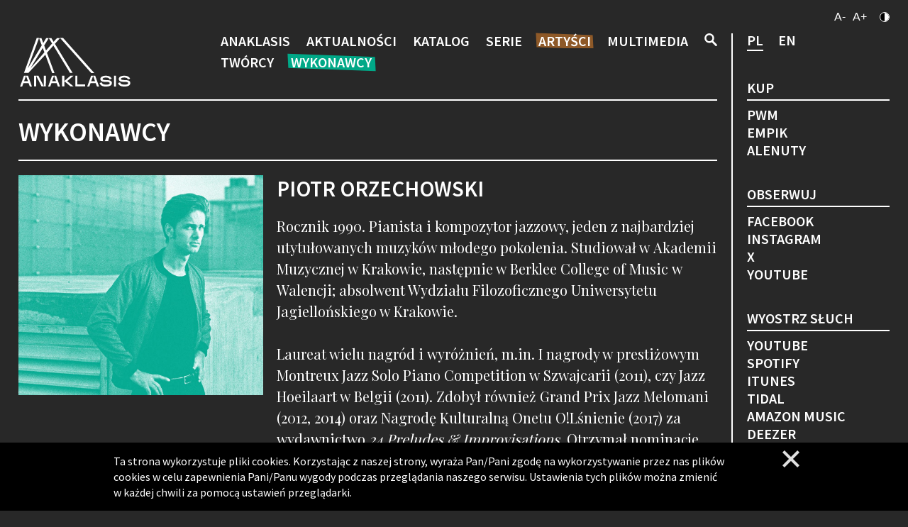

--- FILE ---
content_type: text/html; charset=UTF-8
request_url: https://www.anaklasis.pl/pl/artysci/wykonawcy/6/piotr_orzechowski.html
body_size: 8344
content:
<!DOCTYPE html>
<html xmlns="http://www.w3.org/1999/xhtml"><head>
<meta name="viewport" content="width=device-width,initial-scale=1, user-scalable=no">
<meta http-equiv="Content-Type" content="text/html; charset=utf-8" />
<title>Piotr Orzechowski / Wykonawcy / ANAKLASIS</title>
<META name="Keywords" content="" />
<meta name="description" content="" />
<meta property=”og:title” content="Piotr Orzechowski / Wykonawcy / ANAKLASIS" />
<meta property="og:image" content="https://www.anaklasis.pl/foto/artysci/wuc7r_image9.png"><base href="https://www.anaklasis.pl/">
<meta name="facebook-domain-verification" content="co9bcs5kq5uaavtng53q3kpbciuo14" /> 
<link rel="shortcut icon" href="favicon.ico">
<link href="https://fonts.googleapis.com/css2?family=Playfair+Display:wght@400;600;700;800&family=Source+Sans+Pro:wght@200;400;500;600;700&display=swap" rel="stylesheet">
<script type="text/javascript" src="js/jquery.min.js"></script>
<script type="text/javascript" src="js/jquery.localscroll-1.2.7-min.js"></script>
<script type="text/javascript" src="js/jquery.scrollTo.js"></script>
<script type="text/javascript" src="js/jquery.typographer.min.pack.js"></script>
<script type="text/javascript" src="js/hyph-pl.min.js"></script>
<script type="text/javascript" src="js/whcookies.js"></script>
<script type="text/javascript" src="js/fresco.js"></script>
<script type="text/javascript" src="js/jquery.visible.js"></script>
<script type="text/javascript" src="js/jquery.bxslider.min.js"></script>
<link rel="stylesheet" href="style/jquery.bxslider.css">
<link rel="stylesheet" type="text/css" href="style/fresco/fresco.css"/>
<link href="style/anim.css?ver=1.91" rel="stylesheet" type="text/css" />
<link href="style/style.css?ver=1.91" rel="stylesheet" type="text/css" />
<link href="style/resp.css?ver=1.91" rel="stylesheet" type="text/css" />
<style type="text/css">
		.menu .menu-inner li.m4 li.m4-4:after{ background: #0475c8; }
		.menu .menu-inner li.m4 li.m4-3:after{ background: #00a887; }
		.menu .menu-inner li.m4 li.m4-1:after{ background: #000000; }
		.menu .menu-inner li.m4 li.m4-2:after{ background: #ff5100; }
		.menu .menu-inner li.m4 li.m4-5:after{ background: #8e5928; }
		.menu .menu-inner li.m4 li.m4-6:after{ background: #6859b1; }

</style>
<!-- Global site tag (gtag.js) - Google Analytics --> 
<script async src="https://www.googletagmanager.com/gtag/js?id=G-NM1S97BVCN"></script> 
<script> 
  window.dataLayer = window.dataLayer || []; 
  function gtag(){dataLayer.push(arguments);} 
  gtag('js', new Date()); 

  gtag('config', 'G-NM1S97BVCN'); 
</script>
<!-- Facebook Pixel Code --> 
<script> 
!function(f,b,e,v,n,t,s) 
{if(f.fbq)return;n=f.fbq=function(){n.callMethod? 
n.callMethod.apply(n,arguments):n.queue.push(arguments)}; 
if(!f._fbq)f._fbq=n;n.push=n;n.loaded=!0;n.version='2.0'; 
n.queue=[];t=b.createElement(e);t.async=!0; 
t.src=v;s=b.getElementsByTagName(e)[0]; 
s.parentNode.insertBefore(t,s)}(window, document,'script', 
'https://connect.facebook.net/en_US/fbevents.js'); 
fbq('init', '388247672261380'); 
fbq('track', 'PageView'); 
</script> 
<noscript><img height="1" width="1" style="display:none" 
src="https://www.facebook.com/tr?id=388247672261380&ev=PageView&noscript=1" 
/></noscript> 
<!-- End Facebook Pixel Code --> 
</head>
<body>
<div class="all">
	<div class="center">
		<div class="space"></div>
		<div class="kontrast-header">
			<ul>
				<li class="fontSize1"><a href="" class="zoomOut link">A-</a></li>
				<li class="fontSize2"><a href="" class="zoomIn link">A+</a></li>
				<li class="kontrastowa"><a href="/pl/artysci/wykonawcy/6/piotr_orzechowski.html?kontrast=1" class="link">
					<span class="wersja-kontrastowa"><span></span></span>
				</a></li>
			</ul>
		</div>
		<div class="all-left">
			<div class="top">
				<div class="logo"><a href="https://www.anaklasis.pl/" class="link"><img src="grafika/logo.svg" alt="ANAKLASIS" border="0"></a></div>
				<div class="menu">
					<ul class="menu-inner">
						<li class="menuHover  m1 textSize"><a href="pl/anaklasis/onas.html" class="link">ANAKLASIS</a>
							<div class="submenu ">
								<ul class="menu-inner">
									<li class="m1-1 menuHover  textSize"><a href="pl/anaklasis/onas.html" class="link">O nas</a></li>
									<li class="m1-2 menuHover  textSize"><a href="pl/anaklasis/wydawca.html" class="link">Wydawca</a></li>
									<li class="m1-3 menuHover  textSize"><a href="pl/anaklasis/partnerzy.html" class="link">Partnerzy</a></li>
									<li class="m1-4 menuHover  textSize"><a href="pl/anaklasis/kontakt.html" class="link">Kontakt</a></li>
								</ul>
							</div></li>
						<li class="menuHover m2 textSize "><a href="pl/aktualnosci.html" class="link">Aktualności</a></li>
						<li class="menuHover m3 textSize "><a href="pl/katalog.html" class="link">Katalog</a></li>
															<li class="menuHover m4 textSize "><a href="pl/seria/4/portraits.html" class="link">Serie</a>
							<div class="submenu ">
								<ul class="menu-inner">
																				<li class="m4-4 menuHover  textSize"><a href="pl/seria/4/portraits.html" class="link">Portraits</a></li>
																				<li class="m4-3 menuHover  textSize"><a href="pl/seria/3/sounds.html" class="link">Sounds</a></li>
																				<li class="m4-1 menuHover  textSize"><a href="pl/seria/1/opera.html" class="link">Opera</a></li>
																				<li class="m4-2 menuHover  textSize"><a href="pl/seria/2/revisions.html" class="link">Revisions</a></li>
																				<li class="m4-5 menuHover  textSize"><a href="pl/seria/5/heritage.html" class="link">Heritage</a></li>
																				<li class="m4-6 menuHover  textSize"><a href="pl/seria/6/images.html" class="link">Images</a></li>
																	</ul>
							</div></li>
						<li class="menuHover m5 textSize menuHoverAcitve"><a href="pl/artysci/tworcy.html" class="link">Artyści</a>
							<div class="submenu submenuAcitve">
								<ul class="menu-inner">
									<li class="m5-1 menuHover  textSize"><a href="pl/artysci/tworcy.html" class="link">Twórcy</a></li>
									<li class="m5-2 menuHover menuHoverAcitve textSize"><a href="pl/artysci/wykonawcy.html" class="link">Wykonawcy</a></li>
								</ul>
							</div></li>
						<li class="menuHover m6 textSize "><a href="pl/multimedia.html" class="link">Multimedia</a></li>
						<li class="textSize search-li"><img src="grafika/search.svg" alt="Szukaj" border="0" class="search-icon">
							<div class="submenuSearch">
								<div class="search-container">
									<form action="pl/szukaj.html" method="GET">
										<input type="text" name="szukaj" placeholder="Wpisz tutaj"><input type="image" src="grafika/search.svg" alt="" border="0">
									</form>
									<div class="search-line"></div>
									Filtruj po: <a href="pl/katalog.html?filter=name" class="link">Nazwie</a> <a href="pl/katalog.html?filter=seria" class="link">Serii</a> <a href="pl/katalog.html?filter=cd" class="link">CD</a> <a href="pl/katalog.html?filter=dvd" class="link">BLU-RAY</a><a href="pl/katalog.html?filter=vinyl" class="link">WINYL</a>
								</div>
							</div></li>
					</ul>
				</div>
				<div class="menuMobileClick"><div></div><div></div><div></div></div>
								<ul class="menuLangContainer">
					<li><a href="/en/artysci/wykonawcy/6/piotr_orzechowski.html" class="link textSize">en</a></li>
				</ul>
			</div>

				<h1 class="header textSize">Wykonawcy</h1>
<div class="line"></div>
			<div class="artysta-max-foto">
							<a href="foto/artysci/wuc7r_image9.png" class='link fresco'><img src="foto/artysci/wuc7r_image9.png" alt=""></a>
						</div>
			<div class="artysta-max-desc">
				<h3 class="artysta-max-nazwa korekta textSize">Piotr Orzechowski</h3>
				<div class="artysta-max-txt t2 korekta textSize">Rocznik 1990. Pianista i kompozytor jazzowy, jeden z najbardziej utytułowanych muzyków młodego pokolenia. Studiował w Akademii Muzycznej w Krakowie, następnie w Berklee College of Music w Walencji; absolwent Wydziału Filozoficznego Uniwersytetu Jagiellońskiego w Krakowie.<br /><br />Laureat wielu nagród i wyróżnień, m.in. I nagrody w prestiżowym Montreux Jazz Solo Piano Competition w Szwajcarii (2011), czy Jazz Hoeilaart w Belgii (2011). Zdobył również Grand Prix Jazz Melomani (2012, 2014) oraz Nagrodę Kulturalną Onetu O!Lśnienie (2017) za wydawnictwo <em>24 Preludes &amp; Improvisations</em>. Otrzymał nominacje do nagród Koryfeusz Muzyki Polskiej, Fryderyk, Gwarancje Kultury TVP Kultura. Od czasu głośnego zwycięstwa w Montreux występuje na całym świecie, a jego albumy solowe sygnuje Decca Classics.<br /><br />Jako improwizator i twórca w sobie tylko właściwy sposób łączy elementy rozmaitych stylów, form i gatunków muzycznych, dokonując ich twórczej analizy i śmiałej reinterpretacji. Współpracował z najwybitniejszymi postaciami muzyki współczesnej (Philip Glass, Steve Reich, Krzysztof Knittel, Krzysztof Penderecki) oraz jazzu (Randy Brecker, Avishai Cohen, Victor Mendoza, Michał Urbaniak, Carlos Zíngaro). Występował z czołówką polskich orkiestr, m.in.: Sinfonią Varsovią, Narodową Orkiestrą Symfoniczną Polskiego Radia w Katowicach, Orkiestrą Kameralną AUKSO, Polską Orkiestrą Radiową. Jest założycielem i członkiem <a href="http://www.anaklasis.pl/pl/artysci/tworcy/52/_high-definition-quartet.html" target="_blank">High Definition Quartet</a>.<br /><br />Na jego dorobek fonograficzny składają się m.in. trzy albumy solowe wydane pod pseudonimem Pianohooligan, trzy z High Definition Quartet, a także płyty z pianinem Rhodesa: nagrany z Marcinem Maseckim i Capellą Cracoviensis Bach Rewrite z interpretacją koncertów klawesynowych oraz <em>Works for Rhodes Piano &amp; Strings</em>, na którym z towarzyszeniem AUKSO interpretuje utwory Zygmunta Krauzego, Sławomira Kupczaka, Aleksandra Nowaka i Marcina Stańczyka.<br /><br /><br />Fot. Adam Golec</div>	
			</div>
			<div class="clear"></div>
			<div class="line"></div>

			<div class="nowosci-container">
			
				<div class="nowosci-item">
					<a href="pl/plyta/katalog/57/themes-of-dracula-lp.html" class="link" title="THEMES OF DRACULA LP - Więcej informacji">
					<div class="nowosci-foto">
													<img src="foto/plyty/mini/c2x1t_winyl_drakula.jpg" alt="THEMES OF DRACULA LP">
											</div>
					</a>
				</div>
			
				<div class="nowosci-item">
					<a href="pl/plyta/katalog/39/themes-of-dracula.html" class="link" title="THEMES OF DRACULA - Więcej informacji">
					<div class="nowosci-foto">
													<img src="foto/plyty/mini/25sk7_Dracula_okładka.png" alt="THEMES OF DRACULA">
											</div>
					</a>
				</div>
			
				<div class="nowosci-item">
					<a href="pl/plyta/katalog/28/dziady-lp.html" class="link" title="DZIADY LP - Więcej informacji">
					<div class="nowosci-foto">
													<img src="foto/plyty/mini/qgyci_ANA012LP_S.png" alt="DZIADY LP">
											</div>
					</a>
				</div>
			
				<div class="nowosci-item">
					<a href="pl/plyta/katalog/9/works-for-rhodes-pianostrings.html" class="link" title="WORKS FOR RHODES PIANO & STRINGS - Więcej informacji">
					<div class="nowosci-foto">
													<img src="foto/plyty/mini/kq1jy_ANA001.jpg" alt="WORKS FOR RHODES PIANO & STRINGS">
											</div>
					</a>
				</div>
			
				<div class="nowosci-item">
					<a href="pl/plyta/katalog/16/dziady.html" class="link" title="DZIADY - Więcej informacji">
					<div class="nowosci-foto">
													<img src="foto/plyty/mini/adnuh_ANA007_ok.jpg" alt="DZIADY">
											</div>
					</a>
				</div>
							<div class="clear"></div>
			</div>
	
		</div>
		<div class="all-right">
				<ul class="langs">
					<li class="textSize active"><a href="/pl/artysci/wykonawcy/6/piotr_orzechowski.html" class="link">PL</a></li>
					<li class="textSize "><a href="/en/artysci/wykonawcy/6/piotr_orzechowski.html" class="link">EN</a></li>
				</ul>
				<div class="right-header textSize">KUP</div>
				<div class="right-links">
									<a href="https://pwm.sklep.pl/product/search?search=anaklasis&_rand=0.9972061930334245&dgrid=0e79f94b93c05f0694006366ee8f641c" class="link textSize" target="_blank">PWM</a>
									<a href="https://www.empik.com/szukaj/produkt?q=anaklasis&qtype=basicForm" class="link textSize" target="_blank">EMPIK</a>
									<a href="https://www.alenuty.pl/pl/c/Plyty-i-audiobooki/233/1/default/1/f_producer_568/1" class="link textSize" target="_blank">aleNUTY</a>
								</div>
				
				<div class="right-header textSize">Obserwuj</div>
				<div class="right-links">
									<a href="https://www.facebook.com/anaklasisrecords" class="link textSize" target="_blank">Facebook</a>
									<a href="https://www.instagram.com/anaklasis/" class="link textSize" target="_blank">Instagram</a>
									<a href="https://twitter.com/PWMedition" class="link textSize" target="_blank">X</a>
									<a href="https://www.youtube.com/c/PWMEdition/featured" class="link textSize" target="_blank">YOUTUBE</a>
								</div>

				<div class="right-header textSize">Wyostrz słuch</div>
				<div class="right-links">
									<a href="https://music.youtube.com/playlist?list=OLAK5uy_nOPnMthHCr5-JkqfLrSGRaKhS3DHVZKSk" class="link textSize" target="_blank">YOUTUBE</a>
									<a href="https://open.spotify.com/album/4CO1zQnvtbIL4P3zy1V6nS?go=1&nd=1&dlsi=1e584d8bb7eb4a92" class="link textSize" target="_blank">Spotify</a>
									<a href="https://music.apple.com/pl/album/zygmunt-mycielski-complete-songs/1858297588" class="link textSize" target="_blank">iTunes</a>
									<a href="https://tidal.com/album/478705560" class="link textSize" target="_blank">Tidal</a>
									<a href="https://music.amazon.com/albums/B0G4XJCD6S?tag=linkfiregen&ie=UTF8&linkCode=as2&ascsubtag=bff20790ba6eef372108fb0e73c732f4&ref=dmm_acq_soc_pl_u_lfire_lp_x_bff20790ba6eef372108fb0e73c732f4" class="link textSize" target="_blank">Amazon Music</a>
									<a href="https://www.deezer.com/pl/album/869642742?app_id=140685&utm_source=partner_linkfire&utm_campaign=bff20790ba6eef372108fb0e73c732f4&utm_medium=Original&utm_term=wszystkie-linki&utm_content=album-869642742" class="link textSize" target="_blank">Deezer</a>
								</div>

		</div>
		<div class="clear"></div>

		<div class="footer textSize">
			Wszystkie prawa zastrzeżone &copy; 2020			<br><br>
			<a href="pl/deklaracja.html" class="link">Deklaracja dostępności</a><BR>
			<a href="pl/polityka.html" class="link">Polityka Prywatności</a><BR><BR>
			<a href="pl/mapa-strony.html" class="link">Mapa strony</a>
		</div>
	</div>
</div>

<div class="menuFixed">
	<div class="center">
			<div class="closeMenuContainer"><div class="closeX"></div></div>
			<div class="klik-menu menuFixedKlik fixed-sub-menu-click" co="anaklasis-menu">ANAKLASIS</div>
			<div class="fixed-sub-menu anaklasis-menu">
				<div class="klik-menu-2"><a href="pl/anaklasis/onas.html" class="link">O nas</a></div>
				<div class="klik-menu-2"><a href="pl/anaklasis/wydawca.html" class="link">Wydawca</a></div>
				<div class="klik-menu-2"><a href="pl/anaklasis/partnerzy.html" class="link">Partnerzy</a></div>
				<div class="klik-menu-2"><a href="pl/anaklasis/kontakt.html" class="link">Kontakt</a></div>
			</div>
			<div class="klik-menu menuFixedKlik"><a href="pl/aktualnosci.html" class="link">Aktualności</a></div>
			<div class="klik-menu menuFixedKlik"><a href="pl/katalog.html" class="link">Katalog</a></div>
			<div class="klik-menu menuFixedKlik fixed-sub-menu-click" co="serie-menu">Serie</div>
			<div class="fixed-sub-menu serie-menu">
											<div class="klik-menu-2"><a href="pl/seria/4/portraits.html" class="link">Portraits</a></div>
											<div class="klik-menu-2"><a href="pl/seria/3/sounds.html" class="link">Sounds</a></div>
											<div class="klik-menu-2"><a href="pl/seria/1/opera.html" class="link">Opera</a></div>
											<div class="klik-menu-2"><a href="pl/seria/2/revisions.html" class="link">Revisions</a></div>
											<div class="klik-menu-2"><a href="pl/seria/5/heritage.html" class="link">Heritage</a></div>
											<div class="klik-menu-2"><a href="pl/seria/6/images.html" class="link">Images</a></div>
								</div>
			<div class="klik-menu menuFixedKlik fixed-sub-menu-click" co="artysci-menu">Artyści</div>
			<div class="fixed-sub-menu artysci-menu">
				<div class="klik-menu-2"><a href="pl/artysci/tworcy.html" class="link">Twórcy</a></div>
				<div class="klik-menu-2"><a href="pl/artysci/wykonawcy.html" class="link">Wykonawcy</a></div>
			</div>
			<div class="klik-menu menuFixedKlik"><a href="pl/multimedia.html" class="link">Multimedia</a></div>
			
			<div class="submenuSearch submenuSearch-Fixed">
				<div class="search-container">
					<form action="pl/szukaj.html" method="GET">
						<input type="text" name="szukaj" placeholder="Wpisz tutaj"><input type="image" src="grafika/search.svg" alt="" border="0">
					</form>
					<div class="search-line"></div>
						Filtruj po:<br> <a href="pl/katalog.html?filter=name" class="link">Nazwie</a> <a href="pl/katalog.html?filter=seria" class="link">Serii</a> <a href="pl/katalog.html?filter=cd" class="link">CD</a> <a href="pl/katalog.html?filter=dvd" class="link">BLU-RAY</a><a href="pl/katalog.html?filter=vinyl" class="link">WINYL</a>
				</div>
			</div>

			<div class="submenuLinks-Fixed">
				<div class="right-header">KUP</div>
				<div class="right-links">
									<a href="https://pwm.sklep.pl/product/search?search=anaklasis&_rand=0.9972061930334245&dgrid=0e79f94b93c05f0694006366ee8f641c" class="link" target="_blank">PWM</a>
									<a href="https://www.empik.com/szukaj/produkt?q=anaklasis&qtype=basicForm" class="link" target="_blank">EMPIK</a>
									<a href="https://www.alenuty.pl/pl/c/Plyty-i-audiobooki/233/1/default/1/f_producer_568/1" class="link" target="_blank">aleNUTY</a>
								</div>
				
				<div class="right-header">Obserwuj</div>
				<div class="right-links">
									<a href="https://www.facebook.com/anaklasisrecords" class="link" target="_blank">Facebook</a>
									<a href="https://www.instagram.com/anaklasis/" class="link" target="_blank">Instagram</a>
									<a href="https://twitter.com/PWMedition" class="link" target="_blank">X</a>
									<a href="https://www.youtube.com/c/PWMEdition/featured" class="link" target="_blank">YOUTUBE</a>
								</div>

				<div class="right-header">Wyostrz słuch</div>
				<div class="right-links">
									<a href="https://music.youtube.com/playlist?list=OLAK5uy_nOPnMthHCr5-JkqfLrSGRaKhS3DHVZKSk" class="link" target="_blank">YOUTUBE</a>
									<a href="https://open.spotify.com/album/4CO1zQnvtbIL4P3zy1V6nS?go=1&nd=1&dlsi=1e584d8bb7eb4a92" class="link" target="_blank">Spotify</a>
									<a href="https://music.apple.com/pl/album/zygmunt-mycielski-complete-songs/1858297588" class="link" target="_blank">iTunes</a>
									<a href="https://tidal.com/album/478705560" class="link" target="_blank">Tidal</a>
									<a href="https://music.amazon.com/albums/B0G4XJCD6S?tag=linkfiregen&ie=UTF8&linkCode=as2&ascsubtag=bff20790ba6eef372108fb0e73c732f4&ref=dmm_acq_soc_pl_u_lfire_lp_x_bff20790ba6eef372108fb0e73c732f4" class="link" target="_blank">Amazon Music</a>
									<a href="https://www.deezer.com/pl/album/869642742?app_id=140685&utm_source=partner_linkfire&utm_campaign=bff20790ba6eef372108fb0e73c732f4&utm_medium=Original&utm_term=wszystkie-linki&utm_content=album-869642742" class="link" target="_blank">Deezer</a>
								</div>
			</div>
			<BR><BR><BR>
	</div>
</div>
<div class="to-the-top"><img src="grafika/arrow.svg" alt="Przewiń do góry"></div>	

	
	<script>
	window.onload = WHCheckCookies('Ta strona wykorzystuje pliki cookies. Korzystając z naszej strony, wyraża Pan/Pani zgodę na wykorzystywanie przez nas plików cookies w celu zapewnienia Pani/Panu wygody podczas przeglądania naszego serwisu. Ustawienia tych plików można zmienić w każdej chwili za pomocą ustawień przeglądarki.', 'x');
	</script>

<script type="text/javascript" src="js/scripts.js?ver=1.5"></script>
<script type="text/javascript">
	$(function(){
		

		$('a.link').each(function(){
			var content = $(this).html();
			$(this).html('<span tabindex="-1">'+content+'<span>');
		})
		$('a.bx-pager-link').each(function(){
			var content = $(this).html();
			$(this).html('<span tabindex="-1">'+content+'<span>');
		})

		$('.to-the-top').click(function(e){
			$.scrollTo(0, 500, {axis: 'y'});
			e.preventDefault();
		})


	})

</script>
</body>
</html>

--- FILE ---
content_type: text/css
request_url: https://www.anaklasis.pl/style/anim.css?ver=1.91
body_size: 498
content:
.animacja{opacity: 0;}
.animacja2{opacity: 0;}
.animOpacityDiv{
    animation-name: animOpacity;
    animation-duration: 1.45s;
    animation-iteration-count: 1;
     animation-fill-mode: forwards;
}

.animOpacityDivLong{
    animation-name: animOpacity;
    animation-duration: 3.2s;
    animation-iteration-count: 1;
     animation-fill-mode: forwards;
}
.animOpacityDivLongOut{
    animation-name: animOpacityOut;
    animation-duration: 3.2s;
    animation-iteration-count: 1;
     animation-fill-mode: forwards;
}

.animOpacityMarginDiv{
    animation-name: animOpacityMargin;
    animation-duration: .8s;
    animation-iteration-count: 1;
     animation-fill-mode: forwards;
}

.animZoom{
    animation-name: animZoom;
    animation-duration: 2s;
    animation-iteration-count: 1;
     animation-fill-mode: forwards;
}

.animZoomBlink{
    animation-name: animZoomBlink;
    animation-duration: 2s;
    animation-iteration-count: 1;
     animation-fill-mode: forwards;
}


@keyframes animOpacity {
    0%{ opacity: 0; }

    100%{ opacity: 1; }
}
@keyframes animOpacityOut {
    0%{ opacity: 1; }

    100%{ opacity: 0; }
}


@keyframes animOpacityMargin {
    0%{ opacity: 0; 
      -moz-transform: translateY(10px);
      -webkit-transform: translateY(10px);
      -o-transform: translateY(10px);
      -ms-transform: translateY(10px);
      transform: translateY(10px);
    }

    100%{ opacity: 1;
      -moz-transform: translateY(-0px);
      -webkit-transform: translateY(-0px);
      -o-transform: translateY(-0px);
      -ms-transform: translateY(-0px);
      transform: translateY(-0px);}
  }

@keyframes animZoom {
    0%{ opacity: 0; 
        -moz-transform: scale(.9);
        -webkit-transform: scale(.9);
        -o-transform: scale(.9);
        -ms-transform: scale(.9);
        transform: scale(.9);
  }

    100%{ opacity: 1;
       -moz-transform: scale(1);
      -webkit-transform: scale(1);
      -o-transform: scale(1);
      -ms-transform: scale(1);
      transform: scale(1);     
  }
}
@keyframes animZoomBlink {
    0%{ opacity: 0; 
        -moz-transform: scale(.9);
        -webkit-transform: scale(.9);
        -o-transform: scale(.9);
        -ms-transform: scale(.9);
        transform: scale(.9);
}

    90%{ opacity: 1;
       -moz-transform: scale(.99);
      -webkit-transform: scale(.99);
      -o-transform: scale(.99);
      -ms-transform: scale(.99);
      transform: scale(.99);     
  }
    91%{ opacity: 0;
       -moz-transform: scale(.991);
      -webkit-transform: scale(.991);
      -o-transform: scale(.991);
      -ms-transform: scale(.991);
      transform: scale(.991);     
  }
    92%{ opacity: 1;
       -moz-transform: scale(.992);
      -webkit-transform: scale(.992);
      -o-transform: scale(.992);
      -ms-transform: scale(.992);
      transform: scale(.992);     
  }
    93%{ opacity: 0;
       -moz-transform: scale(.993);
      -webkit-transform: scale(.993);
      -o-transform: scale(.993);
      -ms-transform: scale(.993);
      transform: scale(.993);     
  }
    94%{ opacity: 1;
       -moz-transform: scale(.994);
      -webkit-transform: scale(.994);
      -o-transform: scale(.994);
      -ms-transform: scale(.994);
      transform: scale(.994);     
  }
    96%{ opacity: 1;
       -moz-transform: scale(.996);
      -webkit-transform: scale(.996);
      -o-transform: scale(.996);
      -ms-transform: scale(.996);
      transform: scale(.996);     
  }
    97%{ opacity: 0;
       -moz-transform: scale(.997);
      -webkit-transform: scale(.997);
      -o-transform: scale(.997);
      -ms-transform: scale(.997);
      transform: scale(.997);     
  }
    98%{ opacity: 1;
       -moz-transform: scale(.998);
      -webkit-transform: scale(.998);
      -o-transform: scale(.998);
      -ms-transform: scale(.998);
      transform: scale(.998);     
  }
    99%{ opacity: 0;
       -moz-transform: scale(.999);
      -webkit-transform: scale(.999);
      -o-transform: scale(.999);
      -ms-transform: scale(.999);
      transform: scale(.999);     
  }
    100%{ opacity: 1;
       -moz-transform: scale(1);
      -webkit-transform: scale(1);
      -o-transform: scale(1);
      -ms-transform: scale(1);
      transform: scale(1);     
  }
}


@keyframes animOpacity {
    0%{ opacity: 0; }

    100%{ opacity: 1; }
}


--- FILE ---
content_type: text/css
request_url: https://www.anaklasis.pl/style/resp.css?ver=1.91
body_size: 1724
content:
/* CSS Document */


@media only screen and (max-width: 1350px) {
	.center{ width:96%;}
	.all-left{ width: 82%; }
	.all-right{ width: 18%;}
}

@media only screen and (max-width: 1200px) {
	.top{ width: 100%; height: 80px; margin-bottom: 20px;}
	.logo{ position: absolute; width: 150px; top: -10px; left: -7px; }

	.menu .menu-inner li{ margin-right: 15px; font-size: 19px; }
	.menu .menu-inner li:nth-last-of-type(1){ margin-right: 0px; }
	.menu .menu-inner a{ text-decoration: none; position: relative; z-index: 10; }
	.langs li{ margin-right: 15px; font-size: 19px;}
	.right-header{ font-size: 19px; margin-top: 42px;}
	.right-links a{ font-size: 19px;}
	.tekst{ font-size: 19px; margin-bottom: 35px; }
	.nowosci-name{ padding: 6px; font-size: 19px; }

	.header{ font-size: 35px; margin: 20px 0 15px; }
	.header2{ font-size: 25px; margin: 20px 0 15px; }
	.news-mini-nazwa{ font-size: 28px;}
	.news-max-nazwa{ font-size: 28px;}
	.plyta-mini-nazwa{ font-size: 28px;}
	.artysta-mini-nazwa{ font-size: 28px;}
	.artysta-max-nazwa{ font-size: 28px;}


	.wiecej-news{width: 330px; font-size: 19px; padding: 8px;}
	.wiecej-katalog{width: 330px; font-size: 19px; padding: 8px;}

	.news-mini-txt{ font-size: 19px;}
	.plyta-max-nosnik{ font-size: 19px; }
	.tracklista{ font-size: 17px; line-height: 1.4; }
	.plyta-wykonawcy{ font-size: 19px; }
	.plyta-kompozytorzy{ font-size: 19px;}
	.plyta-nazwa{ font-size: 19px; }
	.plyta-kup{ font-size: 19px; width: 100%; margin-right: 0px;}
	.plyta-streaming{ font-size: 19px; width: 100%; margin-left: 0px; text-align: left; margin-top: 20px;}
	.streaming-icon{ width: 36px; margin-right: 10px; margin-left: 0px; }


	.subname{ font-size: 19px;}
	.wiecej-artysta{width: 330px; font-size: 19px; padding: 8px;}
	.artysta-max-txt{ font-size: 19px; margin-bottom: 40px; line-height: 1.5; }
	.multimedia-nazwa{ font-size: 15px;}
	.mapa{ font-size: 19px;}

	.news-mini-wiecej{ font-size: 20px;}
	.plyta-mini-wiecej{ font-size: 20px;}
	.artysta-mini-wiecej{ font-size: 20px;}

	.seria-txt{font-size: 21px;}
}

@media only screen and (max-width: 1140px) {
	#cookies-message{ width:95%; margin: auto; padding: 15px 20px; padding-right: 70px; font-size: 16px; line-height: 22px;  text-align:left;  box-sizing: border-box; -webkit-box-sizing: border-box; color:#fff; position: relative;}
}

@media only screen and (max-width: 1050px) {
	.top{ width: 100%; height: 70px; margin-bottom: 20px; }
	.logo{ position: absolute; width: 140px; top: -7px; left: -7px; }
	.space{ height: 10px; }
	.all-left{ width: 100%; padding-right: 0px; border-right:none; min-height: 550px;}
	.all-right{ display: none;}
	.menu{ display: none; }
	.menuMobileClick{ display: block; }
	.menuLangContainer{ display: block; }

	.slider-left{ bottom: -30px; left: 10px; width: 120px; }
	.slider-right{ top: -10px; right: 5px; width: 120px; }
}


@media only screen and (max-width: 850px) {
	.news-mini-foto{ width: 33%; margin-right: 2%; }
	.news-mini-desc{ width: 65%; float: left; }

	.news-max-foto{ text-align: center; width: 90%; }

	.plyta-mini-foto{ width: 33%; float: left; margin-right: 2%; }
	.plyta-mini-desc{ width: 65%; float: left; }

	.artysta-mini-foto{ min-height: 2px; width: 33%; margin-right: 2%; }
	.artysta-mini-desc{ width: 65%; float: left; }
}


@media only screen and (max-width: 800px) {
	.multimedia-container{ width: 102%; margin-left: -1%; position: relative; margin-bottom: 50px;}
	.multimedia-item{ width: 31.3333%; margin: 1%; margin-bottom: 2%; float: left; }
	.multimedia-item:nth-of-type(4n+1){ clear: none; }
	.multimedia-item:nth-of-type(3n+1){ clear: both; }

	.plyta-L{ width: 100%; margin-right: 0%; min-height: 2px; }
	.plyta-R{ float: none; width: 100%; min-height: 2px;}
	.plyta-show-foto{ width: 350px; display: block; margin: auto; margin-bottom: 20px; }
	.tracklista-container{ display: none; }
	.tracklista-container-r{ display: block; }

	.artysta-max-foto{ width: 350px; display: block; margin: auto; margin-bottom: 20px; float: none; }
	.artysta-max-desc{ width: 100%; float: none; }

	.kontrast-header{ display: block;}
}


@media only screen and (max-width: 750px) {
	.center{ width:94%;}

	.slider-left{ bottom: -18px; left: 10px; width: 90px; }
	.slider-right{ top: 5px; right: 5px; width: 90px; }

	.partnerzy-item{ width: 25%; border-bottom: 1px solid #fff; border-left: 1px solid #fff; }
	.partnerzy-item:nth-of-type(5n+0){ border-right: 1px solid transparent; }
	.partnerzy-item:nth-of-type(4n+0){ border-right: 1px solid #fff; }
	.partnerzy-item:nth-of-type(5n+1){ clear: none; }
	.partnerzy-item:nth-of-type(4n+1){ clear: both; }
	.partnerzy-item:nth-last-of-type(2){ border-right: 1px solid #fff; }

	.to-the-top{ right: 20px; bottom: 20px; width: 35px; height: 35px; }
	.to-the-top img{ width: 20px; margin-top: -11px; margin-left: -10px; display: block; }
}

@media only screen and (max-width: 700px) {
	.nowosci-container{ width: 102%; margin-left: -1%;}
	.nowosci-item{ width: 31.333%; margin: 1%;}
	.nowosci-item-4{ display: none;}

	.bx-wrapper{ margin-bottom: 40px; }
}


@media only screen and (max-width: 650px) {
	.news-mini-foto{ width: 350px; margin: auto; float: none; margin-bottom: 12px; }
	.news-mini-desc{ width: 100%; float: none; }

	.slider-counter .bx-pager-item{ margin-right: 10px; font-size: 15px; }
	.slider-counter a.active{ border-bottom: 1px solid #fff; }

	.plyta-mini-foto{ width: 350px; margin: auto; float: none; margin-bottom: 12px; margin-top: 15px; }
	.plyta-mini-desc{ width: 100%; float: none; }

	.artysta-mini-foto{ min-height: 2px; width: 350px; float: none; margin: auto; margin-bottom: 12px; }
	.artysta-mini-desc{ width: 100%; float: none; }
}


@media only screen and (max-width: 550px) {
	.nowosci-container{ width: 104%; margin-left: -2%;}
	.nowosci-item{ width: 46%; margin: 2%;}
	.nowosci-item-4{ display: block;}

	.header{ font-size: 31px; margin: 20px 0 15px; }
	.header2{ font-size: 21px; margin: 20px 0 15px; }
	.news-mini-nazwa{ font-size: 24px;}
	.news-max-nazwa{ font-size: 24px;}
	.plyta-mini-nazwa{ font-size: 24px;}
	.artysta-mini-nazwa{ font-size: 24px;}
	.artysta-max-nazwa{ font-size: 24px;}

	.nowosci-name{ padding: 6px; font-size: 17px; }

	.partnerzy-item{ width: 33.333%; border-bottom: 1px solid #fff; border-left: 1px solid #fff; }
	.partnerzy-item:nth-of-type(4n+0){ border-right: 1px solid transparent; }
	.partnerzy-item:nth-of-type(3n+0){ border-right: 1px solid #fff; }
	.partnerzy-item:nth-of-type(4n+1){ clear: none; }
	.partnerzy-item:nth-of-type(3n+1){ clear: both; }
	.partnerzy-item:nth-last-of-type(2){ border-right: 1px solid #fff; }

	.multimedia-container{ width: 104%; margin-left: -2%; position: relative; margin-bottom: 50px;}
	.multimedia-item{ width: 46%; margin: 2%; margin-bottom: 2%; float: left; }
	.multimedia-item:nth-of-type(3n+1){ clear: none; }
	.multimedia-item:nth-of-type(2n+1){ clear: both; }
}

@media only screen and (max-width: 500px) {
	.top{ width: 100%; height: 60px; margin-bottom: 15px; }
	.logo{ position: absolute; width: 115px; top: -7px; left: -7px; }
	.menuLangContainer{  right: 70px; top: 17px;}

	.slider-left{ bottom: -10px; left: 5px; width: 70px; }
	.slider-right{  top: 13px; right: 0px; width: 70px; }

	.bx-wrapper{ margin-bottom: 20px; }

	.wiecej-news{width: 260px; font-size: 18px; padding: 8px;}
	.wiecej-katalog{width: 260px; font-size: 18px; padding: 8px;}
	.wiecej-artysta{width: 260px; font-size: 18px; padding: 8px;}

	.footer{ margin-top: 30px; padding-top: 10px; font-size: 14px;  }
}

@media only screen and (max-width: 450px) {
	.header{ font-size: 29px; margin: 20px 0 15px; }
	.header2{ font-size: 20px; margin: 20px 0 15px; }
	.news-mini-nazwa{ font-size: 22px;}
	.news-max-nazwa{ font-size: 22px;}
	.plyta-mini-nazwa{ font-size: 22px;}
	.artysta-mini-nazwa{ font-size: 22px;}
	.artysta-max-nazwa{ font-size: 22px;}

	.nowosci-name{ padding: 6px; font-size: 17px; }

	.news-mini-foto{ width: 87%; margin-bottom: 12px; }
	
	.plyta-mini-foto{ width: 87%; margin-bottom: 12px; margin-top: 15px; }

	.plyta-show-foto{ width: 87%; display: block; margin: auto; margin-bottom: 20px; }

	.plyta-kup .kup-sign{ padding: 6px 10px; height: 32px; margin-right: 28px; margin-bottom: 10px;}
	.plyta-kup a{ margin-right: 8px; margin-bottom: 10px; }

	.artysta-mini-foto{ width: 87%; display: block; margin: auto; margin-bottom: 20px; }

	.artysta-max-foto{ width: 87%; }

}

@media only screen and (max-width: 400px) {
	.multimedia-container{ width: 100%; margin-left: 0%; margin-bottom: 50px;}
	.multimedia-item{ width: 100%; margin: 0px; margin-bottom: 25px; }
	.multimedia-nazwa{ font-size: 18px;}
}

@media only screen and (max-width: 380px) {
	.slider-left{ bottom: -10px; left: 5px; width: 50px; }
	.slider-right{  top: 17px; right: 0px; width: 50px; }
}

@media only screen 
  and (orientation: portrait) {
	
  
}


@media only screen 
  and (max-device-width: 550px)
  and (orientation: portrait) {

}

--- FILE ---
content_type: application/javascript
request_url: https://www.anaklasis.pl/js/jquery.bxslider.min.js
body_size: 6134
content:
/**
 * BxSlider v4.1.2 - Fully loaded, responsive content slider
 * http://bxslider.com
 *
 * Copyright 2014, Steven Wanderski - http://stevenwanderski.com - http://bxcreative.com
 * Written while drinking Belgian ales and listening to jazz
 *
 * Released under the MIT license - http://opensource.org/licenses/MIT
 */
!(function (t) {
    var e = {},
        s = {
            mode: "horizontal",
            slideSelector: "",
            infiniteLoop: !0,
            hideControlOnEnd: !1,
            speed: 500,
            easing: null,
            slideMargin: 0,
            startSlide: 0,
            randomStart: !1,
            captions: !1,
            ticker: !1,
            tickerHover: !1,
            adaptiveHeight: !1,
            adaptiveHeightSpeed: 500,
            video: !1,
            useCSS: !0,
            preloadImages: "visible",
            responsive: !0,
            slideZIndex: 50,
            touchEnabled: !0,
            swipeThreshold: 50,
            oneToOneTouch: !0,
            preventDefaultSwipeX: !0,
            preventDefaultSwipeY: !1,
            pager: !0,
            pagerType: "full",
            pagerShortSeparator: " / ",
            pagerSelector: null,
            buildPager: null,
            pagerCustom: null,
            controls: !0,
            nextText: "Next",
            prevText: "Prev",
            nextSelector: null,
            prevSelector: null,
            autoControls: !1,
            startText: "Start",
            stopText: "Stop",
            autoControlsCombine: !1,
            autoControlsSelector: null,
            auto: !1,
            pause: 4e3,
            autoStart: !0,
            autoDirection: "next",
            autoHover: !1,
            autoDelay: 0,
            minSlides: 1,
            maxSlides: 1,
            moveSlides: 0,
            slideWidth: 0,
            onSliderLoad: function () {},
            onSlideBefore: function () {},
            onSlideAfter: function () {},
            onSlideNext: function () {},
            onSlidePrev: function () {},
            onSliderResize: function () {},
        };
    t.fn.bxSlider = function (n) {
        if (0 == this.length) return this;
        if (this.length > 1)
            return (
                this.each(function () {
                    t(this).bxSlider(n);
                }),
                this
            );
        var o = {},
            r = this;
        e.el = this;
        var a = t(window).width(),
            l = t(window).height(),
            d = function () {
                (o.settings = t.extend({}, s, n)),
                    (o.settings.slideWidth = parseInt(o.settings.slideWidth)),
                    (o.children = r.children(o.settings.slideSelector)),
                    o.children.length < o.settings.minSlides && (o.settings.minSlides = o.children.length),
                    o.children.length < o.settings.maxSlides && (o.settings.maxSlides = o.children.length),
                    o.settings.randomStart && (o.settings.startSlide = Math.floor(Math.random() * o.children.length)),
                    (o.active = { index: o.settings.startSlide }),
                    (o.carousel = o.settings.minSlides > 1 || o.settings.maxSlides > 1),
                    o.carousel && (o.settings.preloadImages = "all"),
                    (o.minThreshold = o.settings.minSlides * o.settings.slideWidth + (o.settings.minSlides - 1) * o.settings.slideMargin),
                    (o.maxThreshold = o.settings.maxSlides * o.settings.slideWidth + (o.settings.maxSlides - 1) * o.settings.slideMargin),
                    (o.working = !1),
                    (o.controls = {}),
                    (o.interval = null),
                    (o.animProp = "vertical" == o.settings.mode ? "top" : "left"),
                    (o.usingCSS =
                        o.settings.useCSS &&
                        "fade" != o.settings.mode &&
                        (function () {
                            var t = document.createElement("div"),
                                e = ["WebkitPerspective", "MozPerspective", "OPerspective", "msPerspective"];
                            for (var i in e) if (void 0 !== t.style[e[i]]) return (o.cssPrefix = e[i].replace("Perspective", "").toLowerCase()), (o.animProp = "-" + o.cssPrefix + "-transform"), !0;
                            return !1;
                        })()),
                    "vertical" == o.settings.mode && (o.settings.maxSlides = o.settings.minSlides),
                    r.data("origStyle", r.attr("style")),
                    r.children(o.settings.slideSelector).each(function () {
                        t(this).data("origStyle", t(this).attr("style"));
                    }),
                    c();
            },
            c = function () {
                r.wrap('<div class="bx-wrapper"><div class="bx-viewport"></div></div>'),
                    (o.viewport = r.parent()),
                    (o.loader = t('<div class="bx-loading" />')),
                    o.viewport.prepend(o.loader),
                    r.css({ width: "horizontal" == o.settings.mode ? 100 * o.children.length + 215 + "%" : "auto", position: "relative" }),
                    o.usingCSS && o.settings.easing ? r.css("-" + o.cssPrefix + "-transition-timing-function", o.settings.easing) : o.settings.easing || (o.settings.easing = "swing"),
                    f(),
                    o.viewport.css({ width: "100%", overflow: "hidden", position: "relative" }),
                    o.viewport.parent().css({ maxWidth: p() }),
                    o.settings.pager || o.viewport.parent().css({ margin: "0 auto 0px" }),
                    o.children.css({ float: "horizontal" == o.settings.mode ? "left" : "none", listStyle: "none", position: "relative" }),
                    o.children.css("width", u()),
                    "horizontal" == o.settings.mode && o.settings.slideMargin > 0 && o.children.css("marginRight", o.settings.slideMargin),
                    "vertical" == o.settings.mode && o.settings.slideMargin > 0 && o.children.css("marginBottom", o.settings.slideMargin),
                    "fade" == o.settings.mode && (o.children.css({ position: "absolute", zIndex: 0, display: "none" }), o.children.eq(o.settings.startSlide).css({ zIndex: o.settings.slideZIndex, display: "block" })),
                    (o.controls.el = t('<div class="bx-controls" />')),
                    o.settings.captions && P(),
                    (o.active.last = o.settings.startSlide == x() - 1),
                    o.settings.video && r.fitVids();
                var e = o.children.eq(o.settings.startSlide);
                "all" == o.settings.preloadImages && (e = o.children),
                    o.settings.ticker
                        ? (o.settings.pager = !1)
                        : (o.settings.pager && T(), o.settings.controls && C(), o.settings.auto && o.settings.autoControls && E(), (o.settings.controls || o.settings.autoControls || o.settings.pager) && o.viewport.after(o.controls.el)),
                    g(e, h);
            },
            g = function (e, i) {
                var s = e.find("img, iframe").length;
                if (0 == s) return i(), void 0;
                var n = 0;
                e.find("img, iframe").each(function () {
                    t(this)
                        .one("load", function () {
                            ++n == s && i();
                        })
                        .each(function () {
                            this.complete && t(this).load();
                        });
                });
            },
            h = function () {
                if (o.settings.infiniteLoop && "fade" != o.settings.mode && !o.settings.ticker) {
                    var e = "vertical" == o.settings.mode ? o.settings.minSlides : o.settings.maxSlides,
                        i = o.children.slice(0, e).clone().addClass("bx-clone"),
                        s = o.children.slice(-e).clone().addClass("bx-clone");
                    r.append(i).prepend(s);
                }
                o.loader.remove(),
                    S(),
                    "vertical" == o.settings.mode && (o.settings.adaptiveHeight = !0),
                    o.viewport.height(v()),
                    r.redrawSlider(),
                    o.settings.onSliderLoad(o.active.index),
                    (o.initialized = !0),
                    o.settings.responsive && t(window).bind("resize", Z),
                    o.settings.auto && o.settings.autoStart && H(),
                    o.settings.ticker && L(),
                    o.settings.pager && q(o.settings.startSlide),
                    o.settings.controls && W(),
                    o.settings.touchEnabled && !o.settings.ticker && O();
            },
            v = function () {
                var e = 0,
                    s = t();
                if ("vertical" == o.settings.mode || o.settings.adaptiveHeight)
                    if (o.carousel) {
                        var n = 1 == o.settings.moveSlides ? o.active.index : o.active.index * m();
                        for (s = o.children.eq(n), i = 1; i <= o.settings.maxSlides - 1; i++) s = n + i >= o.children.length ? s.add(o.children.eq(i - 1)) : s.add(o.children.eq(n + i));
                    } else s = o.children.eq(o.active.index);
                else s = o.children;
                return (
                    "vertical" == o.settings.mode
                        ? (s.each(function () {
                              e += t(this).outerHeight();
                          }),
                          o.settings.slideMargin > 0 && (e += o.settings.slideMargin * (o.settings.minSlides - 1)))
                        : (e = Math.max.apply(
                              Math,
                              s
                                  .map(function () {
                                      return t(this).outerHeight(!1);
                                  })
                                  .get()
                          )),
                    e
                );
            },
            p = function () {
                var t = "100%";
                return o.settings.slideWidth > 0 && (t = "horizontal" == o.settings.mode ? o.settings.maxSlides * o.settings.slideWidth + (o.settings.maxSlides - 1) * o.settings.slideMargin : o.settings.slideWidth), t;
            },
            u = function () {
                var t = o.settings.slideWidth,
                    e = o.viewport.width();
                return (
                    0 == o.settings.slideWidth || (o.settings.slideWidth > e && !o.carousel) || "vertical" == o.settings.mode
                        ? (t = e)
                        : o.settings.maxSlides > 1 && "horizontal" == o.settings.mode && (e > o.maxThreshold || (e < o.minThreshold && (t = (e - o.settings.slideMargin * (o.settings.minSlides - 1)) / o.settings.minSlides))),
                    t
                );
            },
            f = function () {
                var t = 1;
                if ("horizontal" == o.settings.mode && o.settings.slideWidth > 0)
                    if (o.viewport.width() < o.minThreshold) t = o.settings.minSlides;
                    else if (o.viewport.width() > o.maxThreshold) t = o.settings.maxSlides;
                    else {
                        var e = o.children.first().width();
                        t = Math.floor(o.viewport.width() / e);
                    }
                else "vertical" == o.settings.mode && (t = o.settings.minSlides);
                return t;
            },
            x = function () {
                var t = 0;
                if (o.settings.moveSlides > 0)
                    if (o.settings.infiniteLoop) t = o.children.length / m();
                    else for (var e = 0, i = 0; e < o.children.length; ) ++t, (e = i + f()), (i += o.settings.moveSlides <= f() ? o.settings.moveSlides : f());
                else t = Math.ceil(o.children.length / f());
                return t;
            },
            m = function () {
                return o.settings.moveSlides > 0 && o.settings.moveSlides <= f() ? o.settings.moveSlides : f();
            },
            S = function () {
                if (o.children.length > o.settings.maxSlides && o.active.last && !o.settings.infiniteLoop) {
                    if ("horizontal" == o.settings.mode) {
                        var t = o.children.last(),
                            e = t.position();
                        b(-(e.left - (o.viewport.width() - t.width())), "reset", 0);
                    } else if ("vertical" == o.settings.mode) {
                        var i = o.children.length - o.settings.minSlides,
                            e = o.children.eq(i).position();
                        b(-e.top, "reset", 0);
                    }
                } else {
                    var e = o.children.eq(o.active.index * m()).position();
                    o.active.index == x() - 1 && (o.active.last = !0), void 0 != e && ("horizontal" == o.settings.mode ? b(-e.left, "reset", 0) : "vertical" == o.settings.mode && b(-e.top, "reset", 0));
                }
            },
            b = function (t, e, i, s) {
                if (o.usingCSS) {
                    var n = "vertical" == o.settings.mode ? "translate3d(0, " + t + "px, 0)" : "translate3d(" + t + "px, 0, 0)";
                    r.css("-" + o.cssPrefix + "-transition-duration", i / 1e3 + "s"),
                        "slide" == e
                            ? (r.css(o.animProp, n),
                              r.bind("transitionend webkitTransitionEnd oTransitionEnd MSTransitionEnd", function () {
                                  r.unbind("transitionend webkitTransitionEnd oTransitionEnd MSTransitionEnd"), D();
                              }))
                            : "reset" == e
                            ? r.css(o.animProp, n)
                            : "ticker" == e &&
                              (r.css("-" + o.cssPrefix + "-transition-timing-function", "linear"),
                              r.css(o.animProp, n),
                              r.bind("transitionend webkitTransitionEnd oTransitionEnd MSTransitionEnd", function () {
                                  r.unbind("transitionend webkitTransitionEnd oTransitionEnd MSTransitionEnd"), b(s.resetValue, "reset", 0), N();
                              }));
                } else {
                    var a = {};
                    (a[o.animProp] = t),
                        "slide" == e
                            ? r.animate(a, i, o.settings.easing, function () {
                                  D();
                              })
                            : "reset" == e
                            ? r.css(o.animProp, t)
                            : "ticker" == e &&
                              r.animate(a, speed, "linear", function () {
                                  b(s.resetValue, "reset", 0), N();
                              });
                }
            },
            w = function () {
                for (var e = "", i = x(), s = 0; i > s; s++) {
                    var n = "";
                    var n_2 = s+1;
                    if( n_2 <10){ 
                    	n_2 = "0"+n_2;
                    }
                    o.settings.buildPager && t.isFunction(o.settings.buildPager) ? ((n = o.settings.buildPager(s)), o.pagerEl.addClass("bx-custom-pager")) : ((n = s + 1), o.pagerEl.addClass("bx-default-pager")),
                        (e += '<div class="bx-pager-item textSize"><a href="" data-slide-index="' + s + '" class="bx-pager-link"><span tabindex="-1">' + n_2 + "</span></a></div>");
                }
                o.pagerEl.html(e);
            },
            T = function () {
                o.settings.pagerCustom
                    ? (o.pagerEl = t(o.settings.pagerCustom))
                    : ((o.pagerEl = t('<div class="bx-pager" />')), o.settings.pagerSelector ? t(o.settings.pagerSelector).html(o.pagerEl) : o.controls.el.addClass("bx-has-pager").append(o.pagerEl), w()),
                    o.pagerEl.on("click", "a", I);
            },
            C = function () {
                (o.controls.next = t('<a class="bx-next" href="">' + o.settings.nextText + "</a>")),
                    (o.controls.prev = t('<a class="bx-prev" href="">' + o.settings.prevText + "</a>")),
                    o.controls.next.bind("click", y),
                    o.controls.prev.bind("click", z),
                    o.settings.nextSelector && t(o.settings.nextSelector).append(o.controls.next),
                    o.settings.prevSelector && t(o.settings.prevSelector).append(o.controls.prev),
                    o.settings.nextSelector ||
                        o.settings.prevSelector ||
                        ((o.controls.directionEl = t('<div class="bx-controls-direction" />')),
                        o.controls.directionEl.append(o.controls.prev).append(o.controls.next),
                        o.controls.el.addClass("bx-has-controls-direction").append(o.controls.directionEl));
            },
            E = function () {
                (o.controls.start = t('<div class="bx-controls-auto-item"><a class="bx-start" href="">' + o.settings.startText + "</a></div>")),
                    (o.controls.stop = t('<div class="bx-controls-auto-item"><a class="bx-stop" href="">' + o.settings.stopText + "</a></div>")),
                    (o.controls.autoEl = t('<div class="bx-controls-auto" />')),
                    o.controls.autoEl.on("click", ".bx-start", k),
                    o.controls.autoEl.on("click", ".bx-stop", M),
                    o.settings.autoControlsCombine ? o.controls.autoEl.append(o.controls.start) : o.controls.autoEl.append(o.controls.start).append(o.controls.stop),
                    o.settings.autoControlsSelector ? t(o.settings.autoControlsSelector).html(o.controls.autoEl) : o.controls.el.addClass("bx-has-controls-auto").append(o.controls.autoEl),
                    A(o.settings.autoStart ? "stop" : "start");
            },
            P = function () {
                o.children.each(function () {
                    var e = t(this).find("img:first").attr("title");
                    void 0 != e && ("" + e).length && t(this).append('<div class="bx-caption"><span>' + e + "</span></div>");
                });
            },
            y = function (t) {
                o.settings.auto && r.stopAuto(), r.goToNextSlide(), t.preventDefault();
            },
            z = function (t) {
                o.settings.auto && r.stopAuto(), r.goToPrevSlide(), t.preventDefault();
            },
            k = function (t) {
                r.startAuto(), t.preventDefault();
            },
            M = function (t) {
                r.stopAuto(), t.preventDefault();
            },
            I = function (e) {
                o.settings.auto && r.stopAuto();
                var i = t(e.currentTarget),
                    s = parseInt(i.attr("data-slide-index"));
                s != o.active.index && r.goToSlide(s), e.preventDefault();
            },
            q = function (e) {
                var i = o.children.length;
                return "short" == o.settings.pagerType
                    ? (o.settings.maxSlides > 1 && (i = Math.ceil(o.children.length / o.settings.maxSlides)), o.pagerEl.html(e + 1 + o.settings.pagerShortSeparator + i), void 0)
                    : (o.pagerEl.find("a").removeClass("active"),
                      o.pagerEl.each(function (i, s) {
                          t(s).find("a").eq(e).addClass("active");
                      }),
                      void 0);
            },
            D = function () {
                if (o.settings.infiniteLoop) {
                    var t = "";
                    0 == o.active.index
                        ? (t = o.children.eq(0).position())
                        : o.active.index == x() - 1 && o.carousel
                        ? (t = o.children.eq((x() - 1) * m()).position())
                        : o.active.index == o.children.length - 1 && (t = o.children.eq(o.children.length - 1).position()),
                        t && ("horizontal" == o.settings.mode ? b(-t.left, "reset", 0) : "vertical" == o.settings.mode && b(-t.top, "reset", 0));
                }
                (o.working = !1), o.settings.onSlideAfter(o.children.eq(o.active.index), o.oldIndex, o.active.index);
            },
            A = function (t) {
                o.settings.autoControlsCombine ? o.controls.autoEl.html(o.controls[t]) : (o.controls.autoEl.find("a").removeClass("active"), o.controls.autoEl.find("a:not(.bx-" + t + ")").addClass("active"));
            },
            W = function () {
                1 == x()
                    ? (o.controls.prev.addClass("disabled"), o.controls.next.addClass("disabled"))
                    : !o.settings.infiniteLoop &&
                      o.settings.hideControlOnEnd &&
                      (0 == o.active.index
                          ? (o.controls.prev.addClass("disabled"), o.controls.next.removeClass("disabled"))
                          : o.active.index == x() - 1
                          ? (o.controls.next.addClass("disabled"), o.controls.prev.removeClass("disabled"))
                          : (o.controls.prev.removeClass("disabled"), o.controls.next.removeClass("disabled")));
            },
            H = function () {
                o.settings.autoDelay > 0 ? setTimeout(r.startAuto, o.settings.autoDelay) : r.startAuto(),
                    o.settings.autoHover &&
                        r.hover(
                            function () {
                                o.interval && (r.stopAuto(!0), (o.autoPaused = !0));
                            },
                            function () {
                                o.autoPaused && (r.startAuto(!0), (o.autoPaused = null));
                            }
                        );
            },
            L = function () {
                var e = 0;
                if ("next" == o.settings.autoDirection) r.append(o.children.clone().addClass("bx-clone"));
                else {
                    r.prepend(o.children.clone().addClass("bx-clone"));
                    var i = o.children.first().position();
                    e = "horizontal" == o.settings.mode ? -i.left : -i.top;
                }
                b(e, "reset", 0),
                    (o.settings.pager = !1),
                    (o.settings.controls = !1),
                    (o.settings.autoControls = !1),
                    o.settings.tickerHover &&
                        !o.usingCSS &&
                        o.viewport.hover(
                            function () {
                                r.stop();
                            },
                            function () {
                                var e = 0;
                                o.children.each(function () {
                                    e += "horizontal" == o.settings.mode ? t(this).outerWidth(!0) : t(this).outerHeight(!0);
                                });
                                var i = o.settings.speed / e,
                                    s = "horizontal" == o.settings.mode ? "left" : "top",
                                    n = i * (e - Math.abs(parseInt(r.css(s))));
                                N(n);
                            }
                        ),
                    N();
            },
            N = function (t) {
                speed = t ? t : o.settings.speed;
                var e = { left: 0, top: 0 },
                    i = { left: 0, top: 0 };
                "next" == o.settings.autoDirection ? (e = r.find(".bx-clone").first().position()) : (i = o.children.first().position());
                var s = "horizontal" == o.settings.mode ? -e.left : -e.top,
                    n = "horizontal" == o.settings.mode ? -i.left : -i.top,
                    a = { resetValue: n };
                b(s, "ticker", speed, a);
            },
            O = function () {
                (o.touch = { start: { x: 0, y: 0 }, end: { x: 0, y: 0 } }), o.viewport.bind("touchstart", X);
            },
            X = function (t) {
                if (o.working) t.preventDefault();
                else {
                    o.touch.originalPos = r.position();
                    var e = t.originalEvent;
                    (o.touch.start.x = e.changedTouches[0].pageX), (o.touch.start.y = e.changedTouches[0].pageY), o.viewport.bind("touchmove", Y), o.viewport.bind("touchend", V);
                }
            },
            Y = function (t) {
                var e = t.originalEvent,
                    i = Math.abs(e.changedTouches[0].pageX - o.touch.start.x),
                    s = Math.abs(e.changedTouches[0].pageY - o.touch.start.y);
                if ((3 * i > s && o.settings.preventDefaultSwipeX ? t.preventDefault() : 3 * s > i && o.settings.preventDefaultSwipeY && t.preventDefault(), "fade" != o.settings.mode && o.settings.oneToOneTouch)) {
                    var n = 0;
                    if ("horizontal" == o.settings.mode) {
                        var r = e.changedTouches[0].pageX - o.touch.start.x;
                        n = o.touch.originalPos.left + r;
                    } else {
                        var r = e.changedTouches[0].pageY - o.touch.start.y;
                        n = o.touch.originalPos.top + r;
                    }
                    b(n, "reset", 0);
                }
            },
            V = function (t) {
                o.viewport.unbind("touchmove", Y);
                var e = t.originalEvent,
                    i = 0;
                if (((o.touch.end.x = e.changedTouches[0].pageX), (o.touch.end.y = e.changedTouches[0].pageY), "fade" == o.settings.mode)) {
                    var s = Math.abs(o.touch.start.x - o.touch.end.x);
                    s >= o.settings.swipeThreshold && (o.touch.start.x > o.touch.end.x ? r.goToNextSlide() : r.goToPrevSlide(), r.stopAuto());
                } else {
                    var s = 0;
                    "horizontal" == o.settings.mode ? ((s = o.touch.end.x - o.touch.start.x), (i = o.touch.originalPos.left)) : ((s = o.touch.end.y - o.touch.start.y), (i = o.touch.originalPos.top)),
                        !o.settings.infiniteLoop && ((0 == o.active.index && s > 0) || (o.active.last && 0 > s))
                            ? b(i, "reset", 200)
                            : Math.abs(s) >= o.settings.swipeThreshold
                            ? (0 > s ? r.goToNextSlide() : r.goToPrevSlide(), r.stopAuto())
                            : b(i, "reset", 200);
                }
                o.viewport.unbind("touchend", V);
            },
            Z = function () {
                var e = t(window).width(),
                    i = t(window).height();
                (a != e || l != i) && ((a = e), (l = i), r.redrawSlider(), o.settings.onSliderResize.call(r, o.active.index));
            };
        return (
            (r.goToSlide = function (e, i) {
                if (!o.working && o.active.index != e)
                    if (
                        ((o.working = !0),
                        (o.oldIndex = o.active.index),
                        (o.active.index = 0 > e ? x() - 1 : e >= x() ? 0 : e),
                        o.settings.onSlideBefore(o.children.eq(o.active.index), o.oldIndex, o.active.index),
                        "next" == i ? o.settings.onSlideNext(o.children.eq(o.active.index), o.oldIndex, o.active.index) : "prev" == i && o.settings.onSlidePrev(o.children.eq(o.active.index), o.oldIndex, o.active.index),
                        (o.active.last = o.active.index >= x() - 1),
                        o.settings.pager && q(o.active.index),
                        o.settings.controls && W(),
                        "fade" == o.settings.mode)
                    )
                        o.settings.adaptiveHeight && o.viewport.height() != v() && o.viewport.animate({ height: v() }, o.settings.adaptiveHeightSpeed),
                            o.children.filter(":visible").fadeOut(o.settings.speed).css({ zIndex: 0 }),
                            o.children
                                .eq(o.active.index)
                                .css("zIndex", o.settings.slideZIndex + 1)
                                .fadeIn(o.settings.speed, function () {
                                    t(this).css("zIndex", o.settings.slideZIndex), D();
                                });
                    else {
                        o.settings.adaptiveHeight && o.viewport.height() != v() && o.viewport.animate({ height: v() }, o.settings.adaptiveHeightSpeed);
                        var s = 0,
                            n = { left: 0, top: 0 };
                        if (!o.settings.infiniteLoop && o.carousel && o.active.last)
                            if ("horizontal" == o.settings.mode) {
                                var a = o.children.eq(o.children.length - 1);
                                (n = a.position()), (s = o.viewport.width() - a.outerWidth());
                            } else {
                                var l = o.children.length - o.settings.minSlides;
                                n = o.children.eq(l).position();
                            }
                        else if (o.carousel && o.active.last && "prev" == i) {
                            var d = 1 == o.settings.moveSlides ? o.settings.maxSlides - m() : (x() - 1) * m() - (o.children.length - o.settings.maxSlides),
                                a = r.children(".bx-clone").eq(d);
                            n = a.position();
                        } else if ("next" == i && 0 == o.active.index) (n = r.find("> .bx-clone").eq(o.settings.maxSlides).position()), (o.active.last = !1);
                        else if (e >= 0) {
                            var c = e * m();
                            n = o.children.eq(c).position();
                        }
                        if ("undefined" != typeof n) {
                            var g = "horizontal" == o.settings.mode ? -(n.left - s) : -n.top;
                            b(g, "slide", o.settings.speed);
                        }
                    }
            }),
            (r.goToNextSlide = function () {
                if (o.settings.infiniteLoop || !o.active.last) {
                    var t = parseInt(o.active.index) + 1;
                    r.goToSlide(t, "next");
                }
            }),
            (r.goToPrevSlide = function () {
                if (o.settings.infiniteLoop || 0 != o.active.index) {
                    var t = parseInt(o.active.index) - 1;
                    r.goToSlide(t, "prev");
                }
            }),
            (r.startAuto = function (t) {
                o.interval ||
                    ((o.interval = setInterval(function () {
                        "next" == o.settings.autoDirection ? r.goToNextSlide() : r.goToPrevSlide();
                    }, o.settings.pause)),
                    o.settings.autoControls && 1 != t && A("stop"));
            }),
            (r.stopAuto = function (t) {
                o.interval && (clearInterval(o.interval), (o.interval = null), o.settings.autoControls && 1 != t && A("start"));
            }),
            (r.getCurrentSlide = function () {
                return o.active.index;
            }),
            (r.getCurrentSlideElement = function () {
                return o.children.eq(o.active.index);
            }),
            (r.getSlideCount = function () {
                return o.children.length;
            }),
            (r.redrawSlider = function () {
                o.children.add(r.find(".bx-clone")).outerWidth(u()),
                    o.viewport.css("height", v()),
                    o.settings.ticker || S(),
                    o.active.last && (o.active.index = x() - 1),
                    o.active.index >= x() && (o.active.last = !0),
                    o.settings.pager && !o.settings.pagerCustom && (w(), q(o.active.index));
            }),
            (r.destroySlider = function () {
                o.initialized &&
                    ((o.initialized = !1),
                    t(".bx-clone", this).remove(),
                    o.children.each(function () {
                        void 0 != t(this).data("origStyle") ? t(this).attr("style", t(this).data("origStyle")) : t(this).removeAttr("style");
                    }),
                    void 0 != t(this).data("origStyle") ? this.attr("style", t(this).data("origStyle")) : t(this).removeAttr("style"),
                    t(this).unwrap().unwrap(),
                    o.controls.el && o.controls.el.remove(),
                    o.controls.next && o.controls.next.remove(),
                    o.controls.prev && o.controls.prev.remove(),
                    o.pagerEl && o.settings.controls && o.pagerEl.remove(),
                    t(".bx-caption", this).remove(),
                    o.controls.autoEl && o.controls.autoEl.remove(),
                    clearInterval(o.interval),
                    o.settings.responsive && t(window).unbind("resize", Z));
            }),
            (r.reloadSlider = function (t) {
                void 0 != t && (n = t), r.destroySlider(), d();
            }),
            d(),
            this
        );
    };
})(jQuery);


--- FILE ---
content_type: application/javascript
request_url: https://www.anaklasis.pl/js/scripts.js?ver=1.5
body_size: 2672
content:
;


function showMenu(){

		// SUBMENU
		$('.submenu').each(function(){
			$(this).removeAttr("style")
			var offsetMenu = $('.menu').offset();
			var widthMenu = $('.menu').width();
			var offsetSubMenu = $(this).offset();
			var margin = (offsetSubMenu.left - offsetMenu.left) * -1 ;

			$(this).css('left', margin+'px').css('width',widthMenu+'px');
			if(!$(this).hasClass('submenuAcitve')){
				$(this).css('display', 'none');
			}
		})

}



$(function(){


	 $('.korekta').typographer({
   	   modules: ['orphan']
	 });


		// menu mobile
		$(".menuMobileClick").click(function(){
										 
			// sprawdzamy czy menu nie jest rozwiniete	
			if($(".menuFixed").hasClass('rozwiniete') == false){

			$('body').css('overflow','hidden')

		
				$(".menuFixed").show().animate({
					opacity: '1'
				}, 400, function(){
					$(".menuFixed").addClass("rozwiniete");
				});
			}else{

			}
		
		});


$(".textSize").each(function() {
	$(this).attr('textSize', 0)
});

	function zoom(act){
		// dla każdego elementu z klasą textSize
		$(".textSize").each(function() {
			
			// pobieramy wielkość czcionki aktualną
			var size = parseInt($(this).css('font-size'));
			
			// pobieramy parametr textSize
			var zoom = parseInt($(this).attr('textSize'));
			//alert(zoom)
			if (act == 'in'){
				// jeśli tekst nie był powiększony już x2
				if(zoom < 2){
					newSize = parseInt(size)+2;
					$(this).attr('textSize', zoom+1)
					$(this).css('font-size', newSize);
					showMenu()
				}
			}
			else{
				// jeśli tekst nie był pomniejszony już x2
				if(zoom > -2){
					newSize =parseInt(size)-2;
					$(this).attr('textSize', zoom-1)
					$(this).css('font-size', newSize);
					showMenu()
				}
			}
	
				
		});
	}

	$(".zoomIn").click(function(e){
		e.preventDefault();		
		zoom('in');	
	})
	
	$(".zoomOut").click(function(e){
		e.preventDefault();
		zoom('out');	
	})

	function closeMenu(){
			
		$(".menuFixed").animate({
				opacity: '0'
		}, 400, function(){

			$(".menuFixed").hide();
			$(".menuFixed").removeClass("rozwiniete")
			$('body').css('overflow','visible');
		});

	}

	$('.closeMenuContainer').click(function(){
		closeMenu();
	})

	$('.fixed-sub-menu-click').click(function(){
		var co = $(this).attr('co');
		$( '.'+co ).slideToggle( "slow" );
	})



	showMenu();

	
});



		function AnimateDesc( co, kierunek ){


			if( $('body').hasClass('inProgress')==false ){


				$('body').addClass('inProgress');


				if(kierunek == 'opacity'){
					setTimeout(function(){
							$(".animacja[co='"+co+"']").addClass('animOpacityDiv');
					}, 150);
				}

				if(kierunek == 'opacityLong'){
					setTimeout(function(){
							$(".animacja[co='"+co+"']").addClass('animOpacityDivLong');
					}, 150);
				}


				if(kierunek == 'startAnimal'){
					setTimeout(function(){
							//$(".backMainAnimalStart").addClass('animOpacityDivLong');
							startAnimal();
					}, 150);
				}

				if(kierunek == 'top'){
					setTimeout(function(){
							$(".animacja[co='"+co+"']").addClass('animOpacityMarginDiv');
					}, 150);
				}	

				if(kierunek == 'slide'){
					setTimeout(function(){
							$(".animacja[co='"+co+"']").addClass('animOpacitySlide');
					}, 150);
				}

				if(kierunek == 'zoom'){
					setTimeout(function(){
							$(".animacja[co='"+co+"']").addClass('animZoom');
					}, 150);
				}	

				

				setTimeout(function(){
						$(".animacja[co='"+co+"']").removeClass('animacja');
						$('body').removeClass('inProgress');
						checkAnim();
				}, 230);

			}
		}

		function checkAnim(){

			$('.animacja:visible').each(function() {
				var co = $(this).attr('co');
				var style = $(this).attr('aStyle');

				if($( this ).visible( true )){ 
					
					AnimateDesc( co, style ) }

			});

		}



		function showBack(){
			
		  var scrollTop = $(window).scrollTop(); 

			if (scrollTop > 150) { 
					$('.to-the-top').show();
			} else {
					$('.to-the-top').hide();
			}	
		}



$(window).load(function() {

	var isMobile = false; 
		
		if(/(android|bb\d+|meego).+mobile|avantgo|bada\/|blackberry|blazer|compal|elaine|fennec|hiptop|iemobile|ip(hone|od)|ipad|iris|kindle|Android|Silk|lge |maemo|midp|mmp|netfront|opera m(ob|in)i|palm( os)?|phone|p(ixi|re)\/|plucker|pocket|psp|series(4|6)0|symbian|treo|up\.(browser|link)|vodafone|wap|windows (ce|phone)|xda|xiino/i.test(navigator.userAgent) 
		    || /1207|6310|6590|3gso|4thp|50[1-6]i|770s|802s|a wa|abac|ac(er|oo|s\-)|ai(ko|rn)|al(av|ca|co)|amoi|an(ex|ny|yw)|aptu|ar(ch|go)|as(te|us)|attw|au(di|\-m|r |s )|avan|be(ck|ll|nq)|bi(lb|rd)|bl(ac|az)|br(e|v)w|bumb|bw\-(n|u)|c55\/|capi|ccwa|cdm\-|cell|chtm|cldc|cmd\-|co(mp|nd)|craw|da(it|ll|ng)|dbte|dc\-s|devi|dica|dmob|do(c|p)o|ds(12|\-d)|el(49|ai)|em(l2|ul)|er(ic|k0)|esl8|ez([4-7]0|os|wa|ze)|fetc|fly(\-|_)|g1 u|g560|gene|gf\-5|g\-mo|go(\.w|od)|gr(ad|un)|haie|hcit|hd\-(m|p|t)|hei\-|hi(pt|ta)|hp( i|ip)|hs\-c|ht(c(\-| |_|a|g|p|s|t)|tp)|hu(aw|tc)|i\-(20|go|ma)|i230|iac( |\-|\/)|ibro|idea|ig01|ikom|im1k|inno|ipaq|iris|ja(t|v)a|jbro|jemu|jigs|kddi|keji|kgt( |\/)|klon|kpt |kwc\-|kyo(c|k)|le(no|xi)|lg( g|\/(k|l|u)|50|54|\-[a-w])|libw|lynx|m1\-w|m3ga|m50\/|ma(te|ui|xo)|mc(01|21|ca)|m\-cr|me(rc|ri)|mi(o8|oa|ts)|mmef|mo(01|02|bi|de|do|t(\-| |o|v)|zz)|mt(50|p1|v )|mwbp|mywa|n10[0-2]|n20[2-3]|n30(0|2)|n50(0|2|5)|n7(0(0|1)|10)|ne((c|m)\-|on|tf|wf|wg|wt)|nok(6|i)|nzph|o2im|op(ti|wv)|oran|owg1|p800|pan(a|d|t)|pdxg|pg(13|\-([1-8]|c))|phil|pire|pl(ay|uc)|pn\-2|po(ck|rt|se)|prox|psio|pt\-g|qa\-a|qc(07|12|21|32|60|\-[2-7]|i\-)|qtek|r380|r600|raks|rim9|ro(ve|zo)|s55\/|sa(ge|ma|mm|ms|ny|va)|sc(01|h\-|oo|p\-)|sdk\/|se(c(\-|0|1)|47|mc|nd|ri)|sgh\-|shar|sie(\-|m)|sk\-0|sl(45|id)|sm(al|ar|b3|it|t5)|so(ft|ny)|sp(01|h\-|v\-|v )|sy(01|mb)|t2(18|50)|t6(00|10|18)|ta(gt|lk)|tcl\-|tdg\-|tel(i|m)|tim\-|t\-mo|to(pl|sh)|ts(70|m\-|m3|m5)|tx\-9|up(\.b|g1|si)|utst|v400|v750|veri|vi(rg|te)|vk(40|5[0-3]|\-v)|vm40|voda|vulc|vx(52|53|60|61|70|80|81|83|85|98)|w3c(\-| )|webc|whit|wi(g |nc|nw)|wmlb|wonu|x700|yas\-|your|zeto|zte\-/i.test(navigator.userAgent.substr(0,4))) { 
		    isMobile = true;
		}

$(".textSize").each(function() {
	$(this).attr('textSize', 0)
});

  $("body").removeClass("preload");

  	showMenu();
	checkAnim();

	$(window).on('resize',function(){
		checkAnim();
		showMenu();
	});
	
	$(window).scroll(function(){
		checkAnim();
		showBack();
	});	

});

--- FILE ---
content_type: image/svg+xml
request_url: https://www.anaklasis.pl/grafika/logo.svg
body_size: 892
content:
<?xml version="1.0" encoding="utf-8"?>
<!-- Generator: Adobe Illustrator 24.2.0, SVG Export Plug-In . SVG Version: 6.00 Build 0)  -->
<svg version="1.1" id="Layer_1" xmlns="http://www.w3.org/2000/svg" xmlns:xlink="http://www.w3.org/1999/xlink" x="0px" y="0px"
	 viewBox="0 0 185 99" style="enable-background:new 0 0 185 99;" xml:space="preserve">
<style type="text/css">
	.st0{fill:#FFFFFF;}
</style>
<g>
	<path class="st0" d="M15.5,73.7L9.8,89.6h3.1l1.8-4.9h7.7l1.8,4.9h3.1l-5.7-15.9H15.5z M15.7,81.7l2.8-7.7h0.1l2.8,7.7H15.7z"/>
	<polygon class="st0" points="44.8,89.2 37,73.7 30.5,73.7 30.5,89.5 33.6,89.5 33.7,74 41.6,89.5 47.9,89.5 48.1,73.7 44.8,73.7 	
		"/>
	<path class="st0" d="M57.1,73.7l-5.7,15.9h3.1l1.8-4.9H64l1.8,4.9h3.1l-5.7-15.9H57.1z M57.3,81.7l2.8-7.7h0.1l2.8,7.7H57.3z"/>
	<polygon class="st0" points="84.5,73.6 75.5,81.4 75.5,73.6 72.1,73.6 72.1,89.5 75.4,89.5 75.5,81.8 84.5,89.5 89,89.5 79.6,81.6 
		89,73.6 	"/>
	<polygon class="st0" points="94.6,73.7 91.6,73.7 91.6,89.5 106.2,89.5 106.2,86.5 94.6,86.5 	"/>
	<path class="st0" d="M115,73.7l-5.7,15.9h3.1l1.8-4.9h7.7l1.8,4.9h3.1l-5.7-15.9H115z M115.2,81.7l2.8-7.7h0.1l2.8,7.7H115.2z"/>
	<path class="st0" d="M137.5,80.1c-3-0.1-5.6-0.3-5.5-1.8c0.1-1.6,3-2,5.2-2c3.2,0.1,4.5,1.2,5.1,2.7l3.3-0.9
		c-1.3-3-4.1-4.5-8.4-4.5c-4.9,0-8.5,1.6-8.5,4.9c0,3.4,3.9,4.3,7.5,4.3l2.3,0c2.4,0.1,4.1,0.5,4.1,2c-0.1,1.4-1.7,2-5.7,2
		c-4.6,0-5.8-1.9-6.2-3.3l-3,0.9c0.7,2.8,2.9,5.3,9.1,5.3c6.4,0,8.9-1.9,9-5.2C146,80.6,141.8,80.2,137.5,80.1z"/>
	<polygon class="st0" points="149,89.6 151.9,89.6 152,73.6 149,73.6 	"/>
	<path class="st0" d="M164.8,80.1c-3-0.1-5.6-0.3-5.5-1.8c0.1-1.6,3-2,5.2-2c3.2,0.1,4.5,1.2,5.1,2.7l3.3-0.9
		c-1.3-3-4.1-4.5-8.4-4.5c-4.9,0-8.5,1.6-8.5,4.9c0,3.4,3.9,4.3,7.5,4.3l2.3,0c2.4,0.1,4.1,0.5,4.1,2c-0.1,1.4-1.7,2-5.7,2
		c-4.6,0-5.8-1.9-6.2-3.3l-3,0.9c0.7,2.8,2.9,5.3,9.1,5.3c6.4,0,8.9-1.9,9-5.2C173.3,80.6,169.1,80.2,164.8,80.1z"/>
	<path class="st0" d="M47.2,42.4l10.1,27.2h3.5l-11.2-30l9.5-10.9l24.7,40.8h3.9L61.4,26.2l7.5-8.6h-4.5l-4.9,5.6l-3.4-5.6h-7.6
		l-4.4,7.3l-2.7-7.3h-3.5l4,10.8L21.1,62.8l16.8-45.3h-3.5l-18.9,52H22L47.2,42.4z M52.3,17.6l4.9,8.1l-9,10.3l-2.7-7.3L52.3,17.6z
		 M43.4,32.3l2.4,6.5L25,62.8L43.4,32.3z"/>
	<polygon class="st0" points="119.8,69.6 73.5,17.5 69,17.5 115.3,69.6 	"/>
</g>
</svg>
